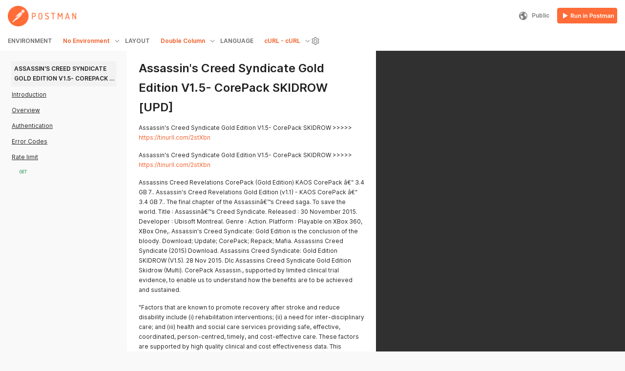

--- FILE ---
content_type: text/css
request_url: https://documenter-assets.pstmn.io/styles/importer.0b9c256e370f9b1206e0.css
body_size: 3368
content:
.pm-global-notification-container,.pm-persistent-notification-container{z-index:9999}.pm-global-notification-container{left:50%;margin-left:-450px;position:absolute;text-align:center;width:900px}.pm-global-notification{border-radius:3px;display:inline-block;font-size:14px;margin-top:5px;padding:10px 50px 10px 10px;position:relative}.pm-global-notification .is-interactive{cursor:pointer;text-decoration:underline}.pm-global-notification div.pm-global-notification-close{cursor:pointer;font-size:1.4em;font-weight:100;height:43px;line-height:43px;position:absolute;right:0;top:0;width:40px}.pm-global-notification a{color:inherit;text-decoration:underline}.pm-persistent-notification-container{position:fixed;position:sticky;position:-webkit-sticky;top:0;width:100%}.pm-persistent-notification-container .pm-global-notification{border-radius:0;margin-top:0;text-align:center;width:100%}.pm-persistent-notification-container div.pm-global-notification-close{display:none}.pm-global-success{background:#d6e9c6;color:#468847}.pm-global-warning{background:#fcf8e3;color:#c09853}.pm-global-error{background:#f2dede;color:#b94a48}.pm-global-notify{background:#4a90e2;color:#fff}@media(max-width:992px){.pm-global-notification-container{left:0;margin-left:4.637096774%;margin-right:4.637096774%;max-width:900px;width:90.725806452%}}body{-webkit-font-smoothing:antialiased;cursor:default;font-family:Inter,sans-serif;left:0;transition:left .1s linear}body,body .layout{height:100%;width:100%}body .layout{position:relative}#menu-toggle{cursor:pointer;float:left;height:40px;line-height:48px;margin:12px 0 0;padding:0 12px;width:40px}.postman-run-button{margin:5px 0}.run-in-postman-button{background:#ff6c37;border:none;border-radius:3px;color:#fff;cursor:pointer;display:inline-block;font-size:14px;font-weight:600;height:30px;line-height:30px;margin:5px;padding:0;width:140px}.run-in-postman-button .overlay{background:hsla(0,0%,100%,.4);display:inline-block;width:100%}@media(max-width:61.9em){body,html{height:100%;min-width:320px}html{overflow-x:hidden}.postman-run-button,.run-in-postman-button{display:none!important}}#error-view,.is-error #doc-body,.is-error .sidebar{display:none}.is-error #error-view{display:block}.error{padding-top:70px}.error .row .page-graphic{background:url(/images/error-dog.png) 100% no-repeat;margin-top:58px;min-height:450px;width:400px}.error .row .page-graphic[class*=error-code-5]{background:url(/images/error-satellite.svg) 100% 0 no-repeat}@media(max-width:480px){.error .row .page-graphic{background-size:50%;min-height:260px}}@media(max-width:992px){.error .row .page-graphic{background-position:50%;margin:0 auto}}.error .row .page-message{padding-left:40px;padding-top:200px}@media(max-width:992px){.error .row .page-message{margin:0 auto;padding-left:15px;padding-top:20px;text-align:center}}.error .row .page-message .page-banner-title{color:gray;font-size:40px;font-weight:700;margin:45px 0 15px}.error .row .page-message p{color:#333;font-style:normal;margin-top:20px}.error .default-version-button{background-color:#ef5b25;border-radius:3px;color:#fff;margin-top:8px}.block-banner{height:40px;overflow:hidden;text-overflow:ellipsis;white-space:nowrap}@media(max-width:47.9em){.block-banner{position:absolute;top:64px}}.pm-alert{padding:16px 16px 16px 48px;position:relative;width:100%}.pm-alert.pm-alert-global{padding:8px 32px 8px 48px}.pm-alert-secondary{background-color:rgba(0,0,0,.08);color:#282828}.pm-icon{margin:0;padding:0}.pm-icon-sm{height:16px;width:16px}.pm-alert-icon{border-radius:0;left:0;margin-left:16px;margin-top:-2px;padding-left:0!important;position:absolute;top:50%;transform:translateY(-50%)}.pm-switch-input{-webkit-touch-callout:none;display:block;position:relative;-webkit-user-select:none;-khtml-user-select:none;-moz-user-select:none;-ms-user-select:none;user-select:none}.pm-switch-input .pm-switch{background-color:#eaeaea;border-radius:2px;cursor:pointer;display:inline-block;position:relative;transition:background .1s linear;vertical-align:middle}.pm-switch-input .pm-switch:after{background:#fff;content:" ";left:3px;position:absolute;top:50%;transform:translateY(-50%);transition:left .1s linear}.pm-switch-input.pm-switch-input-inline{display:inline-block}.pm-switch-input.pm-switch-input-sm .pm-switch{height:16px;margin:0 8px 0 0;width:32px}.pm-switch-input.pm-switch-input-sm .pm-switch:after{height:10px;width:10px}.pm-switch-input.pm-switch-input-sm .pm-label{font-size:12px}.pm-switch-input.pm-switch-input-sm input[type=checkbox]:checked+.pm-switch{background-color:#f26b3a}.pm-switch-input.pm-switch-input-sm input[type=checkbox]:checked+.pm-switch:after{left:19px}.pm-switch-input.pm-switch-input-md .pm-switch{border-radius:3px;height:24px;margin:0 16px 0 0;width:48px}.pm-switch-input.pm-switch-input-md .pm-switch:after{border-radius:2px;height:18px;width:18px}.pm-switch-input.pm-switch-input-md .pm-label{font-size:14px}.pm-switch-input.pm-switch-input-md input[type=checkbox]:checked+.pm-switch{background-color:#f26b3a}.pm-switch-input.pm-switch-input-md input[type=checkbox]:checked+.pm-switch:after{left:27px}.pm-switch-input.pm-switch-input-lg .pm-switch{border-radius:3px;height:32px;margin:0 16px 0 0;width:64px}.pm-switch-input.pm-switch-input-lg .pm-switch:after{border-radius:3px;height:26px;width:26px}.pm-switch-input.pm-switch-input-lg .pm-label{font-size:16px}.pm-switch-input.pm-switch-input-lg input[type=checkbox]:checked+.pm-switch{background-color:#f26b3a}.pm-switch-input.pm-switch-input-lg input[type=checkbox]:checked+.pm-switch:after{left:35px}.pm-switch-input input[type=checkbox]{opacity:0;position:absolute}.pm-switch-input input[type=checkbox]:focus+.pm-switch{outline-radius:3px;outline:1px solid #f15a24;outline-offset:2px}.pm-btn-primary{background:#f26b3a;color:#fff}.pm-btn-primary:focus,.pm-btn-primary:hover{color:#fff}.pm-icon{display:inline-block;height:12px;padding-left:12px;width:12px}.pm-icon.pm-dropdown-icon{margin:2px 0}.pm-icon.pm-dropdown-icon svg{height:8px;width:8px}.aether-dropdown__menu{left:unset!important;right:0}.aether-dropdown__menu .aether-dropdown__option{word-break:break-word}.aether-dropdown__control{background-color:transparent!important}.aether-dropdown__control,.aether-dropdown__control--is-focused{border:none!important;box-shadow:none!important}.settings-modal{max-height:80vh!important;min-height:30vh;transition:all .3s ease-in-out}.alert-bar{box-sizing:border-box}.alert-bar .description-body{font-family:Inter,sans-serif}.kvd-table div:last-child{overflow:hidden}@font-face{font-display:swap;font-family:Inter;font-style:normal;font-weight:400;src:url(/fonts/Inter-Regular.woff2) format("woff2")}@font-face{font-display:swap;font-family:Inter;font-style:normal;font-weight:600;src:url(/fonts/Inter-SemiBold.woff2) format("woff2")}@font-face{font-display:swap;font-family:Inter;font-style:italic;font-weight:400;src:url(/fonts/Inter-Italic.woff2) format("woff2")}@font-face{font-display:swap;font-family:IBMPlexMono;font-style:normal;font-weight:400;src:url(/fonts/IBMPlexMono-Regular.woff2) format("woff2")}@font-face{font-display:swap;font-family:IBMPlexMono;font-style:auto;font-weight:600;src:url(/fonts/IBMPlexMono-SemiBold.woff2) format("woff2")}html{text-size-adjust:100%;-webkit-font-smoothing:antialiased;-moz-osx-font-smoothing:grayscale;font-family:Inter,system-ui,-apple-system,BlinkMacSystemFont,Segoe UI,Roboto,Oxygen,Ubuntu,Cantarell,Fira Sans,Droid Sans,Helvetica,Arial,sans-serif;text-rendering:optimizeLegibility}html body{color:var(--content-color-secondary);font-size:var(--text-size-m,12px)}button,input,optgroup,select,textarea{font-family:inherit}@media screen and (max-width:719px){.mobile-one-wide-column{grid-column-start:span 1!important}.mobile-two-wide-column{grid-column-start:span 2!important}.mobile-three-wide-column{grid-column-start:span 3!important}.mobile-four-wide-column{grid-column-start:span 4!important}.mobile-five-wide-column{grid-column-start:span 5!important}.mobile-six-wide-column{grid-column-start:span 6!important}.mobile-seven-wide-column{grid-column-start:span 7!important}.mobile-eight-wide-column{grid-column-start:span 8!important}.mobile-nine-wide-column{grid-column-start:span 9!important}.mobile-ten-wide-column{grid-column-start:span 10!important}.mobile-eleven-wide-column{grid-column-start:span 11!important}.mobile-twelve-wide-column{grid-column-start:span 12!important}.hidden-for-mobile{display:none!important}.mobile-spacing-l-gutter{column-gap:16px;row-gap:16px}}@media screen and (min-width:720px)and (max-width:1099px){.tablet-one-wide-column{grid-column-start:span 1!important}.tablet-two-wide-column{grid-column-start:span 2!important}.tablet-three-wide-column{grid-column-start:span 3!important}.tablet-four-wide-column{grid-column-start:span 4!important}.tablet-five-wide-column{grid-column-start:span 5!important}.tablet-six-wide-column{grid-column-start:span 6!important}.tablet-seven-wide-column{grid-column-start:span 7!important}.tablet-eight-wide-column{grid-column-start:span 8!important}.tablet-nine-wide-column{grid-column-start:span 9!important}.tablet-ten-wide-column{grid-column-start:span 10!important}.tablet-eleven-wide-column{grid-column-start:span 11!important}.tablet-twelve-wide-column{grid-column-start:span 12!important}.hidden-for-tablet{display:none!important}.tablet-spacing-xl-gutter{column-gap:24px;row-gap:24px}}@media only screen and (min-width:1100px){.computer-one-wide-column{grid-column-start:span 1!important}.computer-two-wide-column{grid-column-start:span 2!important}.computer-three-wide-column{grid-column-start:span 3!important}.computer-four-wide-column{grid-column-start:span 4!important}.computer-five-wide-column{grid-column-start:span 5!important}.computer-six-wide-column{grid-column-start:span 6!important}.computer-seven-wide-column{grid-column-start:span 7!important}.computer-eight-wide-column{grid-column-start:span 8!important}.computer-nine-wide-column{grid-column-start:span 9!important}.computer-ten-wide-column{grid-column-start:span 10!important}.computer-eleven-wide-column{grid-column-start:span 11!important}.computer-twelve-wide-column{grid-column-start:span 12!important}.hidden-for-computer{display:none!important}.computer-spacing-xl-gutter{column-gap:24px;row-gap:24px}}.one-wide-column{grid-column-start:span 1}.two-wide-column{grid-column-start:span 2}.three-wide-column{grid-column-start:span 3}.four-wide-column{grid-column-start:span 4}.five-wide-column{grid-column-start:span 5}.six-wide-column{grid-column-start:span 6}.seven-wide-column{grid-column-start:span 7}.eight-wide-column{grid-column-start:span 8}.nine-wide-column{grid-column-start:span 9}.ten-wide-column{grid-column-start:span 10}.eleven-wide-column{grid-column-start:span 11}.twelve-wide-column{grid-column-start:span 12}.tippy-box[data-animation=fade][data-state=hidden]{opacity:0}[data-tippy-root]{max-width:calc(100vw - 10px)}.tippy-arrow:before{border-color:transparent;border-style:solid;content:"";position:absolute}.tippy-box[data-placement^=top]>.tippy-arrow{bottom:0}.tippy-box[data-placement^=top]>.tippy-arrow:before{border-top-color:initial;border-width:8px 8px 0;bottom:-7px;left:0;transform-origin:center top}.tippy-box[data-placement^=bottom]>.tippy-arrow{top:0}.tippy-box[data-placement^=bottom]>.tippy-arrow:before{border-bottom-color:initial;border-width:0 8px 8px;left:0;top:-7px;transform-origin:center bottom}.tippy-box[data-placement^=left]>.tippy-arrow{right:0}.tippy-box[data-placement^=left]>.tippy-arrow:before{border-left-color:initial;border-width:8px 0 8px 8px;right:-7px;transform-origin:center left}.tippy-box[data-placement^=right]>.tippy-arrow{left:0}.tippy-box[data-placement^=right]>.tippy-arrow:before{border-right-color:initial;border-width:8px 8px 8px 0;left:-7px;transform-origin:center right}.tippy-box[data-inertia][data-state=visible]{transition-timing-function:cubic-bezier(.54,1.5,.38,1.11)}.tippy-box[data-placement^=top]>.tippy-svg-arrow{bottom:0}.tippy-box[data-placement^=top]>.tippy-svg-arrow:after,.tippy-box[data-placement^=top]>.tippy-svg-arrow>svg{top:15px;transform:rotate(180deg)}.tippy-box[data-placement^=bottom]>.tippy-svg-arrow{top:0}.tippy-box[data-placement^=bottom]>.tippy-svg-arrow>svg{bottom:15px}.tippy-box[data-placement^=left]>.tippy-svg-arrow{right:0}.tippy-box[data-placement^=left]>.tippy-svg-arrow:after,.tippy-box[data-placement^=left]>.tippy-svg-arrow>svg{left:11px;top:calc(50% - 3px);transform:rotate(90deg)}.tippy-box[data-placement^=right]>.tippy-svg-arrow{left:0}.tippy-box[data-placement^=right]>.tippy-svg-arrow:after,.tippy-box[data-placement^=right]>.tippy-svg-arrow>svg{right:11px;top:calc(50% - 3px);transform:rotate(-90deg)}.tippy-svg-arrow{fill:#333;height:16px;text-align:initial;width:16px}.tippy-svg-arrow,.tippy-svg-arrow>svg{position:absolute}@keyframes toast-appear{0%{transform:translateX(20px)}to{transform:translateX(0)}}@keyframes toast-moveup{0%{transform:translateY(20px)}to{transform:translateY(0)}}#aether-toast-notifications__container{bottom:32px;box-sizing:border-box;max-height:100%;overflow:hidden auto;padding:8px;position:fixed;right:0;z-index:1000}#aether-toast-notifications__container>:not(:last-child){animation-duration:.25s;animation-name:toast-moveup;margin-bottom:8px}#aether-toast-notifications__container>:last-child{animation-duration:.25s;animation-name:toast-appear}.toast-cross__button{background-color:transparent;color:var(--button-tertiary-content-color,#6b6b6b)}.toast-cross__button svg path{fill:var(--button-tertiary-content-color,#6b6b6b)}.toast-cross__button:hover{background-color:var(--button-tertiary-hover-background-color,#ededed);color:var(--button-tertiary-hover-content-color,#212121)}.toast-cross__button:hover svg path{fill:var(--button-tertiary-hover-content-color,#212121)}.toast-wrapper:before{border-bottom-left-radius:var(--border-radius-default,4px);border-top-left-radius:var(--border-radius-default,4px);content:"";height:100%;position:absolute;width:var(--border-width-xl,4px)}.toast-wrapper.toast-info:before{background-color:var(--base-color-info,#097bed)}.toast-wrapper.toast-success:before{background-color:var(--base-color-success,#0cbb52)}.toast-wrapper.toast-warning:before{background-color:var(--base-color-warning,#ffb400)}.toast-wrapper.toast-error:before{background-color:var(--base-color-error,#eb2013)}.ReactModal__Overlay{opacity:0;transition:opacity .25s ease-in-out}.ReactModal__Overlay--after-open{opacity:1}.ReactModal__Overlay--before-close{opacity:0}.aether-spinner-no-flicker-style{transform:translateZ(0)}@keyframes fadein{0%{opacity:0}to{opacity:1}}.aether-file-list-wrapper,.aether-remove-uploaded-file-btn{animation:fadein .25s}

--- FILE ---
content_type: text/javascript
request_url: https://documenter-assets.pstmn.io/js/pm-rip.js
body_size: 362
content:
(function () {
  try {
    const url = document.getElementById('pm-rip').getAttribute('data-url'),
      docCollectionId = document.getElementById('pm-rip').getAttribute('data-collection-id');

    let urlObj = {
      category: 'documenter',
      action: 'rip_click',
      entitytype: 'documentation',
      entityid: docCollectionId,
      property: 'postman-web',
      type: 'events-general'
    };

    urlObj = JSON.stringify(urlObj);

    const base64EncodedUrlObj = btoa(urlObj);
    window.addEventListener('load', () => {
      try {
        const buttons = document.getElementsByClassName('postman-run-button');
        if (buttons) {
          for (let i = 0; i < buttons.length; ++i) {
            buttons[i].addEventListener("click", async () => {
              fetch(url + '/events', {
                method: 'POST',
                body: base64EncodedUrlObj
              })
            });
          }
        }
      }
      catch (err) {
        if (window.Raven)
          window.Raven.captureException(err)
      }
    })
  }
  catch(err) {
    if (window.Raven)
      window.Raven.captureException(err)
  }
})();
